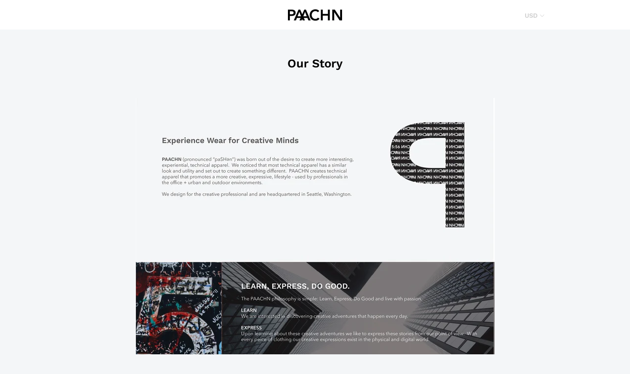

--- FILE ---
content_type: text/javascript
request_url: https://paachn.com/cdn/shop/t/5/assets/custom.js?v=183944157590872491501592509553
body_size: -676
content:
//# sourceMappingURL=/cdn/shop/t/5/assets/custom.js.map?v=183944157590872491501592509553
